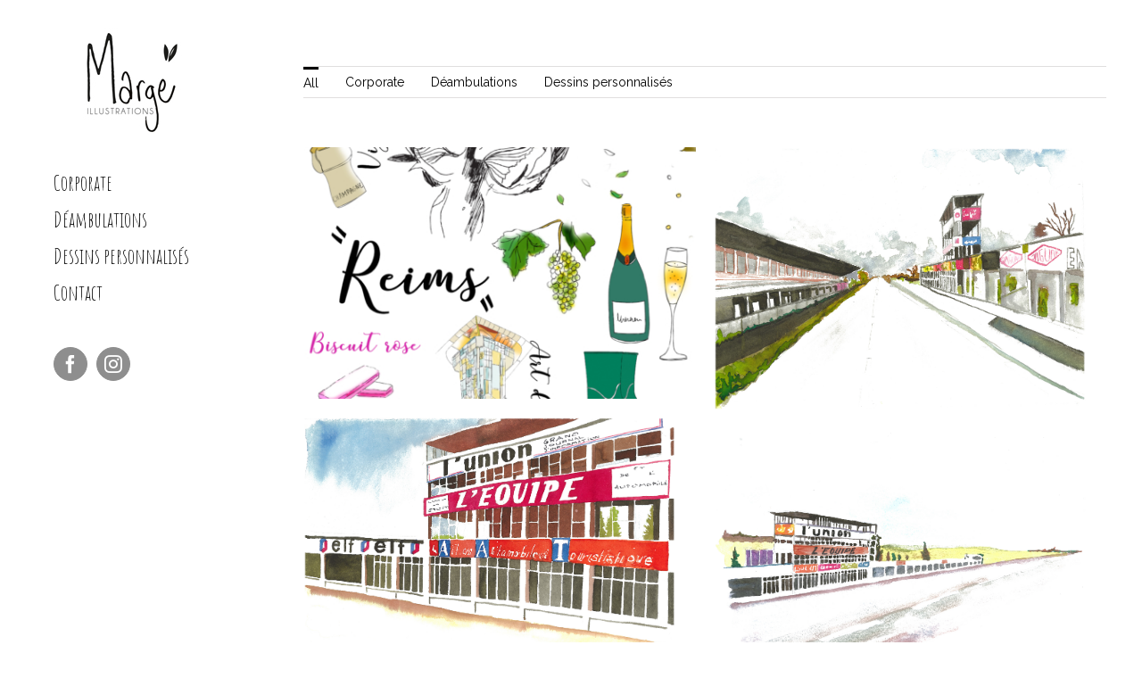

--- FILE ---
content_type: text/html; charset=UTF-8
request_url: https://marge-illustrations.fr/portfolio/
body_size: 9445
content:

<!DOCTYPE html>
<html class="" lang="fr-FR" prefix="og: http://ogp.me/ns# fb: http://ogp.me/ns/fb#">
<head>
    <meta name="google-site-verification" content="0lTHzsyUgMBWVWG7Xuhn8aDoMFwtNGiKo4ANZF80Awc" />
	<meta http-equiv="X-UA-Compatible" content="IE=edge" />

	<meta http-equiv="Content-Type" content="text/html; charset=utf-8"/>

	
	<meta name="viewport" content="width=device-width, initial-scale=1" />
	<title>Portfolio &#8211; Marge illustrations</title>
<meta name='robots' content='max-image-preview:large' />
	<style>img:is([sizes="auto" i], [sizes^="auto," i]) { contain-intrinsic-size: 3000px 1500px }</style>
	<link rel='dns-prefetch' href='//marge-illustrations.fr_' />
<link rel='dns-prefetch' href='//fonts.googleapis.com' />
<link rel="alternate" type="application/rss+xml" title="Marge illustrations &raquo; Flux" href="https://marge-illustrations.fr/feed/" />
<link rel="alternate" type="application/rss+xml" title="Marge illustrations &raquo; Flux des commentaires" href="https://marge-illustrations.fr/comments/feed/" />
			<!-- For iPad Retina display -->
			<link rel="apple-touch-icon-precomposed" sizes="144x144" href="">
		
		<meta property="og:title" content="Portfolio"/>
		<meta property="og:type" content="article"/>
		<meta property="og:url" content="https://marge-illustrations.fr/portfolio/"/>
		<meta property="og:site_name" content="Marge illustrations"/>
		<meta property="og:description" content=""/>

									<meta property="og:image" content="http://marge-illustrations.fr/wp-content/uploads/logo-Marge-V1.jpg"/>
					<script type="text/javascript">
/* <![CDATA[ */
window._wpemojiSettings = {"baseUrl":"https:\/\/s.w.org\/images\/core\/emoji\/16.0.1\/72x72\/","ext":".png","svgUrl":"https:\/\/s.w.org\/images\/core\/emoji\/16.0.1\/svg\/","svgExt":".svg","source":{"concatemoji":"https:\/\/marge-illustrations.fr\/wp-includes\/js\/wp-emoji-release.min.js?ver=6.8.3"}};
/*! This file is auto-generated */
!function(s,n){var o,i,e;function c(e){try{var t={supportTests:e,timestamp:(new Date).valueOf()};sessionStorage.setItem(o,JSON.stringify(t))}catch(e){}}function p(e,t,n){e.clearRect(0,0,e.canvas.width,e.canvas.height),e.fillText(t,0,0);var t=new Uint32Array(e.getImageData(0,0,e.canvas.width,e.canvas.height).data),a=(e.clearRect(0,0,e.canvas.width,e.canvas.height),e.fillText(n,0,0),new Uint32Array(e.getImageData(0,0,e.canvas.width,e.canvas.height).data));return t.every(function(e,t){return e===a[t]})}function u(e,t){e.clearRect(0,0,e.canvas.width,e.canvas.height),e.fillText(t,0,0);for(var n=e.getImageData(16,16,1,1),a=0;a<n.data.length;a++)if(0!==n.data[a])return!1;return!0}function f(e,t,n,a){switch(t){case"flag":return n(e,"\ud83c\udff3\ufe0f\u200d\u26a7\ufe0f","\ud83c\udff3\ufe0f\u200b\u26a7\ufe0f")?!1:!n(e,"\ud83c\udde8\ud83c\uddf6","\ud83c\udde8\u200b\ud83c\uddf6")&&!n(e,"\ud83c\udff4\udb40\udc67\udb40\udc62\udb40\udc65\udb40\udc6e\udb40\udc67\udb40\udc7f","\ud83c\udff4\u200b\udb40\udc67\u200b\udb40\udc62\u200b\udb40\udc65\u200b\udb40\udc6e\u200b\udb40\udc67\u200b\udb40\udc7f");case"emoji":return!a(e,"\ud83e\udedf")}return!1}function g(e,t,n,a){var r="undefined"!=typeof WorkerGlobalScope&&self instanceof WorkerGlobalScope?new OffscreenCanvas(300,150):s.createElement("canvas"),o=r.getContext("2d",{willReadFrequently:!0}),i=(o.textBaseline="top",o.font="600 32px Arial",{});return e.forEach(function(e){i[e]=t(o,e,n,a)}),i}function t(e){var t=s.createElement("script");t.src=e,t.defer=!0,s.head.appendChild(t)}"undefined"!=typeof Promise&&(o="wpEmojiSettingsSupports",i=["flag","emoji"],n.supports={everything:!0,everythingExceptFlag:!0},e=new Promise(function(e){s.addEventListener("DOMContentLoaded",e,{once:!0})}),new Promise(function(t){var n=function(){try{var e=JSON.parse(sessionStorage.getItem(o));if("object"==typeof e&&"number"==typeof e.timestamp&&(new Date).valueOf()<e.timestamp+604800&&"object"==typeof e.supportTests)return e.supportTests}catch(e){}return null}();if(!n){if("undefined"!=typeof Worker&&"undefined"!=typeof OffscreenCanvas&&"undefined"!=typeof URL&&URL.createObjectURL&&"undefined"!=typeof Blob)try{var e="postMessage("+g.toString()+"("+[JSON.stringify(i),f.toString(),p.toString(),u.toString()].join(",")+"));",a=new Blob([e],{type:"text/javascript"}),r=new Worker(URL.createObjectURL(a),{name:"wpTestEmojiSupports"});return void(r.onmessage=function(e){c(n=e.data),r.terminate(),t(n)})}catch(e){}c(n=g(i,f,p,u))}t(n)}).then(function(e){for(var t in e)n.supports[t]=e[t],n.supports.everything=n.supports.everything&&n.supports[t],"flag"!==t&&(n.supports.everythingExceptFlag=n.supports.everythingExceptFlag&&n.supports[t]);n.supports.everythingExceptFlag=n.supports.everythingExceptFlag&&!n.supports.flag,n.DOMReady=!1,n.readyCallback=function(){n.DOMReady=!0}}).then(function(){return e}).then(function(){var e;n.supports.everything||(n.readyCallback(),(e=n.source||{}).concatemoji?t(e.concatemoji):e.wpemoji&&e.twemoji&&(t(e.twemoji),t(e.wpemoji)))}))}((window,document),window._wpemojiSettings);
/* ]]> */
</script>
<link rel='stylesheet' id='layerslider-css' href='https://marge-illustrations.fr/wp-content/plugins/LayerSlider/static/layerslider/css/layerslider.css?ver=6.1.0' type='text/css' media='all' />
<link rel='stylesheet' id='ls-google-fonts-css' href='https://fonts.googleapis.com/css?family=Lato:100,300,regular,700,900%7COpen+Sans:300%7CIndie+Flower:regular%7COswald:300,regular,700&#038;subset=latin%2Clatin-ext' type='text/css' media='all' />
<style id='wp-emoji-styles-inline-css' type='text/css'>

	img.wp-smiley, img.emoji {
		display: inline !important;
		border: none !important;
		box-shadow: none !important;
		height: 1em !important;
		width: 1em !important;
		margin: 0 0.07em !important;
		vertical-align: -0.1em !important;
		background: none !important;
		padding: 0 !important;
	}
</style>
<link rel='stylesheet' id='wp-block-library-css' href='https://marge-illustrations.fr/wp-includes/css/dist/block-library/style.min.css?ver=6.8.3' type='text/css' media='all' />
<style id='classic-theme-styles-inline-css' type='text/css'>
/*! This file is auto-generated */
.wp-block-button__link{color:#fff;background-color:#32373c;border-radius:9999px;box-shadow:none;text-decoration:none;padding:calc(.667em + 2px) calc(1.333em + 2px);font-size:1.125em}.wp-block-file__button{background:#32373c;color:#fff;text-decoration:none}
</style>
<style id='global-styles-inline-css' type='text/css'>
:root{--wp--preset--aspect-ratio--square: 1;--wp--preset--aspect-ratio--4-3: 4/3;--wp--preset--aspect-ratio--3-4: 3/4;--wp--preset--aspect-ratio--3-2: 3/2;--wp--preset--aspect-ratio--2-3: 2/3;--wp--preset--aspect-ratio--16-9: 16/9;--wp--preset--aspect-ratio--9-16: 9/16;--wp--preset--color--black: #000000;--wp--preset--color--cyan-bluish-gray: #abb8c3;--wp--preset--color--white: #ffffff;--wp--preset--color--pale-pink: #f78da7;--wp--preset--color--vivid-red: #cf2e2e;--wp--preset--color--luminous-vivid-orange: #ff6900;--wp--preset--color--luminous-vivid-amber: #fcb900;--wp--preset--color--light-green-cyan: #7bdcb5;--wp--preset--color--vivid-green-cyan: #00d084;--wp--preset--color--pale-cyan-blue: #8ed1fc;--wp--preset--color--vivid-cyan-blue: #0693e3;--wp--preset--color--vivid-purple: #9b51e0;--wp--preset--gradient--vivid-cyan-blue-to-vivid-purple: linear-gradient(135deg,rgba(6,147,227,1) 0%,rgb(155,81,224) 100%);--wp--preset--gradient--light-green-cyan-to-vivid-green-cyan: linear-gradient(135deg,rgb(122,220,180) 0%,rgb(0,208,130) 100%);--wp--preset--gradient--luminous-vivid-amber-to-luminous-vivid-orange: linear-gradient(135deg,rgba(252,185,0,1) 0%,rgba(255,105,0,1) 100%);--wp--preset--gradient--luminous-vivid-orange-to-vivid-red: linear-gradient(135deg,rgba(255,105,0,1) 0%,rgb(207,46,46) 100%);--wp--preset--gradient--very-light-gray-to-cyan-bluish-gray: linear-gradient(135deg,rgb(238,238,238) 0%,rgb(169,184,195) 100%);--wp--preset--gradient--cool-to-warm-spectrum: linear-gradient(135deg,rgb(74,234,220) 0%,rgb(151,120,209) 20%,rgb(207,42,186) 40%,rgb(238,44,130) 60%,rgb(251,105,98) 80%,rgb(254,248,76) 100%);--wp--preset--gradient--blush-light-purple: linear-gradient(135deg,rgb(255,206,236) 0%,rgb(152,150,240) 100%);--wp--preset--gradient--blush-bordeaux: linear-gradient(135deg,rgb(254,205,165) 0%,rgb(254,45,45) 50%,rgb(107,0,62) 100%);--wp--preset--gradient--luminous-dusk: linear-gradient(135deg,rgb(255,203,112) 0%,rgb(199,81,192) 50%,rgb(65,88,208) 100%);--wp--preset--gradient--pale-ocean: linear-gradient(135deg,rgb(255,245,203) 0%,rgb(182,227,212) 50%,rgb(51,167,181) 100%);--wp--preset--gradient--electric-grass: linear-gradient(135deg,rgb(202,248,128) 0%,rgb(113,206,126) 100%);--wp--preset--gradient--midnight: linear-gradient(135deg,rgb(2,3,129) 0%,rgb(40,116,252) 100%);--wp--preset--font-size--small: 13px;--wp--preset--font-size--medium: 20px;--wp--preset--font-size--large: 36px;--wp--preset--font-size--x-large: 42px;--wp--preset--spacing--20: 0.44rem;--wp--preset--spacing--30: 0.67rem;--wp--preset--spacing--40: 1rem;--wp--preset--spacing--50: 1.5rem;--wp--preset--spacing--60: 2.25rem;--wp--preset--spacing--70: 3.38rem;--wp--preset--spacing--80: 5.06rem;--wp--preset--shadow--natural: 6px 6px 9px rgba(0, 0, 0, 0.2);--wp--preset--shadow--deep: 12px 12px 50px rgba(0, 0, 0, 0.4);--wp--preset--shadow--sharp: 6px 6px 0px rgba(0, 0, 0, 0.2);--wp--preset--shadow--outlined: 6px 6px 0px -3px rgba(255, 255, 255, 1), 6px 6px rgba(0, 0, 0, 1);--wp--preset--shadow--crisp: 6px 6px 0px rgba(0, 0, 0, 1);}:where(.is-layout-flex){gap: 0.5em;}:where(.is-layout-grid){gap: 0.5em;}body .is-layout-flex{display: flex;}.is-layout-flex{flex-wrap: wrap;align-items: center;}.is-layout-flex > :is(*, div){margin: 0;}body .is-layout-grid{display: grid;}.is-layout-grid > :is(*, div){margin: 0;}:where(.wp-block-columns.is-layout-flex){gap: 2em;}:where(.wp-block-columns.is-layout-grid){gap: 2em;}:where(.wp-block-post-template.is-layout-flex){gap: 1.25em;}:where(.wp-block-post-template.is-layout-grid){gap: 1.25em;}.has-black-color{color: var(--wp--preset--color--black) !important;}.has-cyan-bluish-gray-color{color: var(--wp--preset--color--cyan-bluish-gray) !important;}.has-white-color{color: var(--wp--preset--color--white) !important;}.has-pale-pink-color{color: var(--wp--preset--color--pale-pink) !important;}.has-vivid-red-color{color: var(--wp--preset--color--vivid-red) !important;}.has-luminous-vivid-orange-color{color: var(--wp--preset--color--luminous-vivid-orange) !important;}.has-luminous-vivid-amber-color{color: var(--wp--preset--color--luminous-vivid-amber) !important;}.has-light-green-cyan-color{color: var(--wp--preset--color--light-green-cyan) !important;}.has-vivid-green-cyan-color{color: var(--wp--preset--color--vivid-green-cyan) !important;}.has-pale-cyan-blue-color{color: var(--wp--preset--color--pale-cyan-blue) !important;}.has-vivid-cyan-blue-color{color: var(--wp--preset--color--vivid-cyan-blue) !important;}.has-vivid-purple-color{color: var(--wp--preset--color--vivid-purple) !important;}.has-black-background-color{background-color: var(--wp--preset--color--black) !important;}.has-cyan-bluish-gray-background-color{background-color: var(--wp--preset--color--cyan-bluish-gray) !important;}.has-white-background-color{background-color: var(--wp--preset--color--white) !important;}.has-pale-pink-background-color{background-color: var(--wp--preset--color--pale-pink) !important;}.has-vivid-red-background-color{background-color: var(--wp--preset--color--vivid-red) !important;}.has-luminous-vivid-orange-background-color{background-color: var(--wp--preset--color--luminous-vivid-orange) !important;}.has-luminous-vivid-amber-background-color{background-color: var(--wp--preset--color--luminous-vivid-amber) !important;}.has-light-green-cyan-background-color{background-color: var(--wp--preset--color--light-green-cyan) !important;}.has-vivid-green-cyan-background-color{background-color: var(--wp--preset--color--vivid-green-cyan) !important;}.has-pale-cyan-blue-background-color{background-color: var(--wp--preset--color--pale-cyan-blue) !important;}.has-vivid-cyan-blue-background-color{background-color: var(--wp--preset--color--vivid-cyan-blue) !important;}.has-vivid-purple-background-color{background-color: var(--wp--preset--color--vivid-purple) !important;}.has-black-border-color{border-color: var(--wp--preset--color--black) !important;}.has-cyan-bluish-gray-border-color{border-color: var(--wp--preset--color--cyan-bluish-gray) !important;}.has-white-border-color{border-color: var(--wp--preset--color--white) !important;}.has-pale-pink-border-color{border-color: var(--wp--preset--color--pale-pink) !important;}.has-vivid-red-border-color{border-color: var(--wp--preset--color--vivid-red) !important;}.has-luminous-vivid-orange-border-color{border-color: var(--wp--preset--color--luminous-vivid-orange) !important;}.has-luminous-vivid-amber-border-color{border-color: var(--wp--preset--color--luminous-vivid-amber) !important;}.has-light-green-cyan-border-color{border-color: var(--wp--preset--color--light-green-cyan) !important;}.has-vivid-green-cyan-border-color{border-color: var(--wp--preset--color--vivid-green-cyan) !important;}.has-pale-cyan-blue-border-color{border-color: var(--wp--preset--color--pale-cyan-blue) !important;}.has-vivid-cyan-blue-border-color{border-color: var(--wp--preset--color--vivid-cyan-blue) !important;}.has-vivid-purple-border-color{border-color: var(--wp--preset--color--vivid-purple) !important;}.has-vivid-cyan-blue-to-vivid-purple-gradient-background{background: var(--wp--preset--gradient--vivid-cyan-blue-to-vivid-purple) !important;}.has-light-green-cyan-to-vivid-green-cyan-gradient-background{background: var(--wp--preset--gradient--light-green-cyan-to-vivid-green-cyan) !important;}.has-luminous-vivid-amber-to-luminous-vivid-orange-gradient-background{background: var(--wp--preset--gradient--luminous-vivid-amber-to-luminous-vivid-orange) !important;}.has-luminous-vivid-orange-to-vivid-red-gradient-background{background: var(--wp--preset--gradient--luminous-vivid-orange-to-vivid-red) !important;}.has-very-light-gray-to-cyan-bluish-gray-gradient-background{background: var(--wp--preset--gradient--very-light-gray-to-cyan-bluish-gray) !important;}.has-cool-to-warm-spectrum-gradient-background{background: var(--wp--preset--gradient--cool-to-warm-spectrum) !important;}.has-blush-light-purple-gradient-background{background: var(--wp--preset--gradient--blush-light-purple) !important;}.has-blush-bordeaux-gradient-background{background: var(--wp--preset--gradient--blush-bordeaux) !important;}.has-luminous-dusk-gradient-background{background: var(--wp--preset--gradient--luminous-dusk) !important;}.has-pale-ocean-gradient-background{background: var(--wp--preset--gradient--pale-ocean) !important;}.has-electric-grass-gradient-background{background: var(--wp--preset--gradient--electric-grass) !important;}.has-midnight-gradient-background{background: var(--wp--preset--gradient--midnight) !important;}.has-small-font-size{font-size: var(--wp--preset--font-size--small) !important;}.has-medium-font-size{font-size: var(--wp--preset--font-size--medium) !important;}.has-large-font-size{font-size: var(--wp--preset--font-size--large) !important;}.has-x-large-font-size{font-size: var(--wp--preset--font-size--x-large) !important;}
:where(.wp-block-post-template.is-layout-flex){gap: 1.25em;}:where(.wp-block-post-template.is-layout-grid){gap: 1.25em;}
:where(.wp-block-columns.is-layout-flex){gap: 2em;}:where(.wp-block-columns.is-layout-grid){gap: 2em;}
:root :where(.wp-block-pullquote){font-size: 1.5em;line-height: 1.6;}
</style>
<link rel='stylesheet' id='contact-form-7-css' href='https://marge-illustrations.fr/wp-content/plugins/contact-form-7/includes/css/styles.css?ver=6.0.6' type='text/css' media='all' />
<link rel='stylesheet' id='avada-stylesheet-css' href='https://marge-illustrations.fr/wp-content/themes/Avada/assets/css/style.min.css?ver=5.0.6' type='text/css' media='all' />
<link rel='stylesheet' id='child-style-css' href='https://marge-illustrations.fr/wp-content/themes/Avada-Child-Theme/style.css?ver=6.8.3' type='text/css' media='all' />
<!--[if lte IE 9]>
<link rel='stylesheet' id='avada-shortcodes-css' href='https://marge-illustrations.fr/wp-content/themes/Avada/shortcodes.css?ver=5.0.6' type='text/css' media='all' />
<![endif]-->
<link rel='stylesheet' id='fontawesome-css' href='https://marge-illustrations.fr/wp-content/themes/Avada/assets/fonts/fontawesome/font-awesome.css?ver=5.0.6' type='text/css' media='all' />
<!--[if lte IE 9]>
<link rel='stylesheet' id='avada-IE-fontawesome-css' href='https://marge-illustrations.fr/wp-content/themes/Avada/assets/fonts/fontawesome/font-awesome.css?ver=5.0.6' type='text/css' media='all' />
<![endif]-->
<!--[if lte IE 8]>
<link rel='stylesheet' id='avada-IE8-css' href='https://marge-illustrations.fr/wp-content/themes/Avada/assets/css/ie8.css?ver=5.0.6' type='text/css' media='all' />
<![endif]-->
<!--[if IE]>
<link rel='stylesheet' id='avada-IE-css' href='https://marge-illustrations.fr/wp-content/themes/Avada/assets/css/ie.css?ver=5.0.6' type='text/css' media='all' />
<![endif]-->
<link rel='stylesheet' id='avada-animations-css' href='https://marge-illustrations.fr/wp-content/themes/Avada/animations.css?ver=5.0.6' type='text/css' media='all' />
<link rel='stylesheet' id='fusion-builder-shortcodes-css' href='https://marge-illustrations.fr/wp-content/plugins/fusion-builder/css/fusion-shortcodes.min.css?ver=1.0.6' type='text/css' media='all' />
<link rel='stylesheet' id='avada-dynamic-css-css' href='//marge-illustrations.fr/wp-content/uploads/avada-styles/avada-484.css?timestamp=1744920830&#038;ver=5.0.6' type='text/css' media='all' />
<link rel='stylesheet' id='avada_google_fonts-css' href='https://fonts.googleapis.com/css?family=Raleway%3A400%7CAmatic+SC%3A400%7CPT+Sans%3A700&#038;subset' type='text/css' media='all' />
<script type="text/javascript" src="https://marge-illustrations.fr/wp-content/plugins/LayerSlider/static/layerslider/js/greensock.js?ver=1.19.0" id="greensock-js"></script>
<script type="text/javascript" src="https://marge-illustrations.fr/wp-includes/js/jquery/jquery.min.js?ver=3.7.1" id="jquery-core-js"></script>
<script type="text/javascript" src="https://marge-illustrations.fr/wp-includes/js/jquery/jquery-migrate.min.js?ver=3.4.1" id="jquery-migrate-js"></script>
<script type="text/javascript" id="layerslider-js-extra">
/* <![CDATA[ */
var LS_Meta = {"v":"6.1.0"};
/* ]]> */
</script>
<script type="text/javascript" src="https://marge-illustrations.fr/wp-content/plugins/LayerSlider/static/layerslider/js/layerslider.kreaturamedia.jquery.js?ver=6.1.0" id="layerslider-js"></script>
<script type="text/javascript" src="https://marge-illustrations.fr/wp-content/plugins/LayerSlider/static/layerslider/js/layerslider.transitions.js?ver=6.1.0" id="layerslider-transitions-js"></script>
<!--[if lt IE 9]>
<script type="text/javascript" src="https://marge-illustrations.fr/wp-content/themes/Avada/assets/js/html5shiv.js?ver=5.0.6" id="html5shiv-js"></script>
<![endif]-->
<!--[if lt IE 9]>
<script type="text/javascript" src="https://marge-illustrations.fr/wp-content/themes/Avada/assets/js/excanvas.js?ver=5.0.6" id="excanvas-js"></script>
<![endif]-->
<meta name="generator" content="Powered by LayerSlider 6.1.0 - Multi-Purpose, Responsive, Parallax, Mobile-Friendly Slider Plugin for WordPress." />
<!-- LayerSlider updates and docs at: https://layerslider.kreaturamedia.com -->
<link rel="https://api.w.org/" href="https://marge-illustrations.fr/wp-json/" /><link rel="alternate" title="JSON" type="application/json" href="https://marge-illustrations.fr/wp-json/wp/v2/pages/484" /><link rel="EditURI" type="application/rsd+xml" title="RSD" href="https://marge-illustrations.fr/xmlrpc.php?rsd" />
<meta name="generator" content="WordPress 6.8.3" />
<link rel="canonical" href="https://marge-illustrations.fr/portfolio/" />
<link rel='shortlink' href='https://marge-illustrations.fr/?p=484' />
<link rel="alternate" title="oEmbed (JSON)" type="application/json+oembed" href="https://marge-illustrations.fr/wp-json/oembed/1.0/embed?url=https%3A%2F%2Fmarge-illustrations.fr%2Fportfolio%2F" />
<link rel="alternate" title="oEmbed (XML)" type="text/xml+oembed" href="https://marge-illustrations.fr/wp-json/oembed/1.0/embed?url=https%3A%2F%2Fmarge-illustrations.fr%2Fportfolio%2F&#038;format=xml" />

	
	<script type="text/javascript">
		var doc = document.documentElement;
		doc.setAttribute('data-useragent', navigator.userAgent);
	</script>

	
	</head>
<body class="wp-singular page-template page-template-100-width page-template-100-width-php page page-id-484 wp-theme-Avada wp-child-theme-Avada-Child-Theme fusion-body no-tablet-sticky-header no-mobile-sticky-header no-mobile-slidingbar mobile-logo-pos-left layout-wide-mode side-header side-header-left menu-text-align-left mobile-menu-design-modern fusion-image-hovers fusion-show-pagination-text">
				<div id="wrapper" class="">
		<div id="home" style="position:relative;top:1px;"></div>
				
							
<div id="side-header-sticky"></div>
<div id="side-header" class="clearfix fusion-mobile-menu-design-modern fusion-sticky-logo-1 fusion-mobile-logo-1 fusion-sticky-menu-">
	<div class="side-header-wrapper">
						<div class="side-header-content fusion-logo-left fusion-mobile-logo-1">
			
<div class="fusion-logo" data-margin-top="31px" data-margin-bottom="31px" data-margin-left="0px" data-margin-right="0px">
				<a class="fusion-logo-link" href="https://marge-illustrations.fr/">
						<img src="//marge-illustrations.fr/wp-content/uploads/logo-Marge-V1.jpg" width="170" height="122" alt="Marge illustrations" class="fusion-logo-1x fusion-standard-logo" />

							<img src="//marge-illustrations.fr/wp-content/uploads/logo-Marge-V1.jpg" width="170" height="122" alt="Marge illustrations" class="fusion-standard-logo fusion-logo-2x" />
			
			<!-- mobile logo -->
											<img src="//marge-illustrations.fr/wp-content/uploads/logo-Marge-V1.jpg" width="170" height="122" alt="Marge illustrations" class="fusion-logo-1x fusion-mobile-logo-1x" />

														<img src="//marge-illustrations.fr/wp-content/uploads/logo-Marge-V1.jpg" width="85" height="61" alt="Marge illustrations" style="max-height: 61px; height: auto;" class="fusion-logo-2x fusion-mobile-logo-2x" />
							
			<!-- sticky header logo -->
					</a>
		</div>		</div>
		<div class="fusion-main-menu-container fusion-logo-menu-left">
			<nav class="fusion-main-menu"><ul id="menu-menu-principal" class="fusion-menu"><li  id="menu-item-13031"  class="menu-item menu-item-type-taxonomy menu-item-object-portfolio_category menu-item-13031"  ><a  href="https://marge-illustrations.fr/portfolio_category/corporate/"><span class="menu-text">Corporate</span></a></li><li  id="menu-item-13032"  class="menu-item menu-item-type-taxonomy menu-item-object-portfolio_category menu-item-13032"  ><a  href="https://marge-illustrations.fr/portfolio_category/deambulations/"><span class="menu-text">Déambulations</span></a></li><li  id="menu-item-13229"  class="menu-item menu-item-type-taxonomy menu-item-object-portfolio_category menu-item-13229"  ><a  href="https://marge-illustrations.fr/portfolio_category/dessins-personnalises/"><span class="menu-text">Dessins personnalisés</span></a></li><li  id="menu-item-490"  class="menu-item menu-item-type-post_type menu-item-object-page menu-item-490"  ><a  href="https://marge-illustrations.fr/contact/"><span class="menu-text">Contact</span></a></li></ul></nav>			<div class="fusion-mobile-menu-icons">
							<a href="#" class="fusion-icon fusion-icon-bars"></a>
		
		
			</div>


<nav class="fusion-mobile-nav-holder"></nav>

		</div>

		
								
			<div class="side-header-content side-header-content-1-2">
													<div class="side-header-content-2 fusion-clearfix"><div class="fusion-social-links-header"><div class="fusion-social-networks boxed-icons"><div class="fusion-social-networks-wrapper"><a  class="fusion-social-network-icon fusion-tooltip fusion-facebook fusion-icon-facebook" style="color:#ffffff;background-color:#8e8e8e;border-color:#8e8e8e;border-radius:100px;" href="https://www.facebook.com/margeillus" target="_blank" rel="noopener noreferrer" data-placement="top" data-title="Facebook" data-toggle="tooltip" title="Facebook"><span class="screen-reader-text">Facebook</span></a><a  class="fusion-social-network-icon fusion-tooltip fusion-instagram fusion-icon-instagram" style="color:#ffffff;background-color:#8e8e8e;border-color:#8e8e8e;border-radius:100px;" href="marge_illustrations" target="_blank" rel="noopener noreferrer" data-placement="top" data-title="Instagram" data-toggle="tooltip" title="Instagram"><span class="screen-reader-text">Instagram</span></a></div></div></div></div>
							</div>
		
		
			</div>
	<div class="side-header-background"></div>
	<div class="side-header-border"></div>
</div>
		
		<div id="sliders-container">
					</div>
				
							
		
		
						<div id="main" class="clearfix width-100" style="padding-left:40px;padding-right:40px">
			<div class="fusion-row" style="max-width:100%;">
<div id="content" class="full-width">
			<div id="post-484" class="post-484 page type-page status-publish hentry">
			
			<span class="entry-title" style="display: none;">
			Portfolio		</span>
	
			<span class="vcard" style="display: none;">
			<span class="fn">
				<a href="https://marge-illustrations.fr/author/admincc/" title="Articles par admincc" rel="author">admincc</a>			</span>
		</span>
	
			<span class="updated" style="display:none;">
			2017-05-26T16:51:42+02:00		</span>
	
						<div class="post-content">
				<div  class="fusion-fullwidth fullwidth-box nonhundred-percent-fullwidth"  style='background-color: rgba(255,255,255,0);background-position: center center;background-repeat: no-repeat;padding-top:20px;padding-right:40px;padding-bottom:20px;padding-left:40px;'><div class="fusion-builder-row fusion-row "><div  class="fusion-layout-column fusion_builder_column fusion_builder_column_1_1  fusion-one-full fusion-column-first fusion-column-last 1_1"  style='margin-top:0px;margin-bottom:20px;'>
			<div class="fusion-column-wrapper" style="background-position:left top;background-repeat:no-repeat;-webkit-background-size:cover;-moz-background-size:cover;-o-background-size:cover;background-size:cover;"  data-bg-url="">
				<div class="fusion-recent-works fusion-portfolio fusion-portfolio-1 fusion-portfolio-grid fusion-portfolio-paging-infinite fusion-portfolio fusion-portfolio-two fusion-portfolio-unboxed" data-id="-rw-1" data-pages="6" data-columns="two"><ul class="fusion-filters"><li class="fusion-filter fusion-filter-all fusion-active"><a href="#" data-filter="*">All</a></li><li class="fusion-filter fusion-hidden"><a href="#" data-filter=".corporate">Corporate</a></li><li class="fusion-filter fusion-hidden"><a href="#" data-filter=".deambulations">Déambulations</a></li><li class="fusion-filter fusion-hidden"><a href="#" data-filter=".dessins-personnalises">Dessins personnalisés</a></li></ul><style type="text/css">.fusion-portfolio-1 .fusion-portfolio-wrapper .fusion-col-spacing{padding:10px;}</style><div class="fusion-portfolio-wrapper" id="fusion-portfolio-1" data-picturesize="fixed" style="margin:-10px;"><article class="fusion-portfolio-post corporate fusion-col-spacing"><div class="fusion-portfolio-content-wrapper">
			<span class="entry-title" style="display: none;">
			Reims to Reims		</span>
	
			<span class="vcard" style="display: none;">
			<span class="fn">
				<a href="https://marge-illustrations.fr/author/marge/" title="Articles par marge" rel="author">marge</a>			</span>
		</span>
	
			<span class="updated" style="display:none;">
			2019-08-07T16:45:38+02:00		</span>
	

<div class="fusion-image-wrapper fusion-image-size-fixed" aria-haspopup="true">

	
		<a href="https://marge-illustrations.fr/portfolio-items/reims-to-reims/?portfolioCats=%2C14%2C15%2C54">
			
					<img fetchpriority="high" decoding="async" width="460" height="295" src="https://marge-illustrations.fr
/wp-content/uploads/affiches-A3-460x295.jpg" class="attachment-portfolio-two size-portfolio-two wp-post-image" alt="" />
	

		</a>

	
</div>
</div></article><article class="fusion-portfolio-post corporate fusion-col-spacing"><div class="fusion-portfolio-content-wrapper">
			<span class="entry-title" style="display: none;">
			Circuit automobile de Gueux 3		</span>
	
			<span class="vcard" style="display: none;">
			<span class="fn">
				<a href="https://marge-illustrations.fr/author/marge/" title="Articles par marge" rel="author">marge</a>			</span>
		</span>
	
			<span class="updated" style="display:none;">
			2019-08-07T16:44:14+02:00		</span>
	

<div class="fusion-image-wrapper fusion-image-size-fixed" aria-haspopup="true">

	
		<a href="https://marge-illustrations.fr/portfolio-items/circuit-automobile-de-gueux-3/?portfolioCats=%2C14%2C15%2C54">
			
					<img decoding="async" width="417" height="295" src="https://marge-illustrations.fr
/wp-content/uploads/19072019175932.jpg" class="attachment-portfolio-two size-portfolio-two wp-post-image" alt="" />
	

		</a>

	
</div>
</div></article><article class="fusion-portfolio-post corporate fusion-col-spacing"><div class="fusion-portfolio-content-wrapper">
			<span class="entry-title" style="display: none;">
			Circuit automobile de Gueux 2		</span>
	
			<span class="vcard" style="display: none;">
			<span class="fn">
				<a href="https://marge-illustrations.fr/author/marge/" title="Articles par marge" rel="author">marge</a>			</span>
		</span>
	
			<span class="updated" style="display:none;">
			2019-08-07T16:43:09+02:00		</span>
	

<div class="fusion-image-wrapper fusion-image-size-fixed" aria-haspopup="true">

	
		<a href="https://marge-illustrations.fr/portfolio-items/circuit-automobile-de-gueux-2/?portfolioCats=%2C14%2C15%2C54">
			
					<img decoding="async" width="417" height="295" src="https://marge-illustrations.fr
/wp-content/uploads/19072019175849.jpg" class="attachment-portfolio-two size-portfolio-two wp-post-image" alt="" />
	

		</a>

	
</div>
</div></article><article class="fusion-portfolio-post corporate fusion-col-spacing"><div class="fusion-portfolio-content-wrapper">
			<span class="entry-title" style="display: none;">
			Circuit automobile de Gueux 1		</span>
	
			<span class="vcard" style="display: none;">
			<span class="fn">
				<a href="https://marge-illustrations.fr/author/marge/" title="Articles par marge" rel="author">marge</a>			</span>
		</span>
	
			<span class="updated" style="display:none;">
			2019-08-07T16:42:32+02:00		</span>
	

<div class="fusion-image-wrapper fusion-image-size-fixed" aria-haspopup="true">

	
		<a href="https://marge-illustrations.fr/portfolio-items/circuit-automobile-de-gueux-1/?portfolioCats=%2C14%2C15%2C54">
			
					<img loading="lazy" decoding="async" width="417" height="295" src="https://marge-illustrations.fr
/wp-content/uploads/19072019175913.jpg" class="attachment-portfolio-two size-portfolio-two wp-post-image" alt="" />
	

		</a>

	
</div>
</div></article><article class="fusion-portfolio-post dessins-personnalises fusion-col-spacing"><div class="fusion-portfolio-content-wrapper">
			<span class="entry-title" style="display: none;">
			Ligne du corps		</span>
	
			<span class="vcard" style="display: none;">
			<span class="fn">
				<a href="https://marge-illustrations.fr/author/marge/" title="Articles par marge" rel="author">marge</a>			</span>
		</span>
	
			<span class="updated" style="display:none;">
			2019-08-07T16:36:31+02:00		</span>
	

<div class="fusion-image-wrapper fusion-image-size-fixed" aria-haspopup="true">

	
		<a href="https://marge-illustrations.fr/portfolio-items/ligne-du-corps/?portfolioCats=%2C14%2C15%2C54">
			
					<img loading="lazy" decoding="async" width="460" height="295" src="https://marge-illustrations.fr
/wp-content/uploads/IMG_4629-460x295.png" class="attachment-portfolio-two size-portfolio-two wp-post-image" alt="" />
	

		</a>

	
</div>
</div></article><article class="fusion-portfolio-post dessins-personnalises fusion-col-spacing"><div class="fusion-portfolio-content-wrapper">
			<span class="entry-title" style="display: none;">
			La tête dans les fleurs		</span>
	
			<span class="vcard" style="display: none;">
			<span class="fn">
				<a href="https://marge-illustrations.fr/author/marge/" title="Articles par marge" rel="author">marge</a>			</span>
		</span>
	
			<span class="updated" style="display:none;">
			2019-08-07T16:33:23+02:00		</span>
	

<div class="fusion-image-wrapper fusion-image-size-fixed" aria-haspopup="true">

	
		<a href="https://marge-illustrations.fr/portfolio-items/la-tete-dans-les-fleurs/?portfolioCats=%2C14%2C15%2C54">
			
					<img loading="lazy" decoding="async" width="219" height="295" src="https://marge-illustrations.fr
/wp-content/uploads/tete-dans-les-fleurs.jpg" class="attachment-portfolio-two size-portfolio-two wp-post-image" alt="" />
	

		</a>

	
</div>
</div></article><article class="fusion-portfolio-post dessins-personnalises fusion-col-spacing"><div class="fusion-portfolio-content-wrapper">
			<span class="entry-title" style="display: none;">
			Who run the world? Girls!		</span>
	
			<span class="vcard" style="display: none;">
			<span class="fn">
				<a href="https://marge-illustrations.fr/author/marge/" title="Articles par marge" rel="author">marge</a>			</span>
		</span>
	
			<span class="updated" style="display:none;">
			2019-08-07T16:41:03+02:00		</span>
	

<div class="fusion-image-wrapper fusion-image-size-fixed" aria-haspopup="true">

	
		<a href="https://marge-illustrations.fr/portfolio-items/who-run-the-world-girls/?portfolioCats=%2C14%2C15%2C54">
			
					<img loading="lazy" decoding="async" width="460" height="295" src="https://marge-illustrations.fr
/wp-content/uploads/west-side-story-460x295.png" class="attachment-portfolio-two size-portfolio-two wp-post-image" alt="" />
	

		</a>

	
</div>
</div></article><article class="fusion-portfolio-post deambulations fusion-col-spacing"><div class="fusion-portfolio-content-wrapper">
			<span class="entry-title" style="display: none;">
			Arcangues		</span>
	
			<span class="vcard" style="display: none;">
			<span class="fn">
				<a href="https://marge-illustrations.fr/author/marge/" title="Articles par marge" rel="author">marge</a>			</span>
		</span>
	
			<span class="updated" style="display:none;">
			2019-08-07T16:30:55+02:00		</span>
	

<div class="fusion-image-wrapper fusion-image-size-fixed" aria-haspopup="true">

	
		<a href="https://marge-illustrations.fr/portfolio-items/arcangues/?portfolioCats=%2C14%2C15%2C54">
			
					<img loading="lazy" decoding="async" width="460" height="295" src="https://marge-illustrations.fr
/wp-content/uploads/pays-basque-460x295.png" class="attachment-portfolio-two size-portfolio-two wp-post-image" alt="" />
	

		</a>

	
</div>
</div></article></div>
									<div class='pagination clearfix'>
			
			
																		<span class="current">1</span>
																											<a href="https://marge-illustrations.fr/portfolio/page/2/" class="inactive">2</a>
																											<a href="https://marge-illustrations.fr/portfolio/page/3/" class="inactive">3</a>
																																	
							<a class="pagination-next" href="https://marge-illustrations.fr/portfolio/page/2/">
					<span class="page-text">Next</span>
					<span class="page-next"></span>
				</a>
			
			</div>
					</div><div class="fusion-clearfix"></div>

			</div>
		</div></div></div>
							</div>
												</div>
	</div>

				</div>  <!-- fusion-row -->
			</div>  <!-- #main -->
			
			
			
			
										
				<div class="fusion-footer">

										
																
						<footer id="footer" class="fusion-footer-copyright-area">
							<div class="fusion-row">
								<div class="fusion-copyright-content">

											<div class="fusion-copyright-notice">
			<div>Copyright 2017 - Miss Marge illustrations©  / Tous droits réservés.</div>
		</div>
		
								</div> <!-- fusion-fusion-copyright-content -->
							</div> <!-- fusion-row -->
						</footer> <!-- #footer -->
									</div> <!-- fusion-footer -->
					</div> <!-- wrapper -->

				
		<a class="fusion-one-page-text-link fusion-page-load-link"></a>

		<!-- W3TC-include-js-head -->

		<script type="speculationrules">
{"prefetch":[{"source":"document","where":{"and":[{"href_matches":"\/*"},{"not":{"href_matches":["\/wp-*.php","\/wp-admin\/*","\/wp-content\/uploads\/*","\/wp-content\/*","\/wp-content\/plugins\/*","\/wp-content\/themes\/Avada-Child-Theme\/*","\/wp-content\/themes\/Avada\/*","\/*\\?(.+)"]}},{"not":{"selector_matches":"a[rel~=\"nofollow\"]"}},{"not":{"selector_matches":".no-prefetch, .no-prefetch a"}}]},"eagerness":"conservative"}]}
</script>
<script type="text/javascript" src="https://marge-illustrations.fr/wp-includes/js/dist/hooks.min.js?ver=4d63a3d491d11ffd8ac6" id="wp-hooks-js"></script>
<script type="text/javascript" src="https://marge-illustrations.fr/wp-includes/js/dist/i18n.min.js?ver=5e580eb46a90c2b997e6" id="wp-i18n-js"></script>
<script type="text/javascript" id="wp-i18n-js-after">
/* <![CDATA[ */
wp.i18n.setLocaleData( { 'text direction\u0004ltr': [ 'ltr' ] } );
/* ]]> */
</script>
<script type="text/javascript" src="https://marge-illustrations.fr/wp-content/plugins/contact-form-7/includes/swv/js/index.js?ver=6.0.6" id="swv-js"></script>
<script type="text/javascript" id="contact-form-7-js-translations">
/* <![CDATA[ */
( function( domain, translations ) {
	var localeData = translations.locale_data[ domain ] || translations.locale_data.messages;
	localeData[""].domain = domain;
	wp.i18n.setLocaleData( localeData, domain );
} )( "contact-form-7", {"translation-revision-date":"2025-02-06 12:02:14+0000","generator":"GlotPress\/4.0.1","domain":"messages","locale_data":{"messages":{"":{"domain":"messages","plural-forms":"nplurals=2; plural=n > 1;","lang":"fr"},"This contact form is placed in the wrong place.":["Ce formulaire de contact est plac\u00e9 dans un mauvais endroit."],"Error:":["Erreur\u00a0:"]}},"comment":{"reference":"includes\/js\/index.js"}} );
/* ]]> */
</script>
<script type="text/javascript" id="contact-form-7-js-before">
/* <![CDATA[ */
var wpcf7 = {
    "api": {
        "root": "https:\/\/marge-illustrations.fr\/wp-json\/",
        "namespace": "contact-form-7\/v1"
    }
};
/* ]]> */
</script>
<script type="text/javascript" src="https://marge-illustrations.fr/wp-content/plugins/contact-form-7/includes/js/index.js?ver=6.0.6" id="contact-form-7-js"></script>
<script type="text/javascript" src="https://marge-illustrations.fr/wp-includes/js/comment-reply.min.js?ver=6.8.3" id="comment-reply-js" async="async" data-wp-strategy="async"></script>
<script type="text/javascript" id="avada-js-extra">
/* <![CDATA[ */
var toTopscreenReaderText = {"label":"Go to Top"};
var avadaVars = {"admin_ajax":"https:\/\/marge-illustrations.fr\/wp-admin\/admin-ajax.php","admin_ajax_nonce":"38a0bc151a","protocol":"1","theme_url":"https:\/\/marge-illustrations.fr\n\/wp-content\/themes\/Avada","dropdown_goto":"Go to...","mobile_nav_cart":"Shopping Cart","page_smoothHeight":"false","flex_smoothHeight":"false","language_flag":"","infinite_blog_finished_msg":"<em>All posts displayed.<\/em>","infinite_finished_msg":"<em>All items displayed.<\/em>","infinite_blog_text":"<em>Loading the next set of posts...<\/em>","portfolio_loading_text":"<em>Loading Portfolio Items...<\/em>","faqs_loading_text":"<em>Loading FAQ Items...<\/em>","order_actions":"Details","avada_rev_styles":"1","avada_styles_dropdowns":"1","blog_grid_column_spacing":"40","blog_pagination_type":"Pagination","carousel_speed":"2500","counter_box_speed":"1000","content_break_point":"800","disable_mobile_animate_css":"0","disable_mobile_image_hovers":"1","portfolio_pagination_type":"Infinite Scroll","form_bg_color":"#ffffff","header_transparency":"0","header_padding_bottom":"0px","header_padding_top":"0px","header_position":"Left","header_sticky":"1","header_sticky_tablet":"0","header_sticky_mobile":"0","header_sticky_type2_layout":"menu_only","sticky_header_shrinkage":"1","is_responsive":"1","is_ssl":"true","isotope_type":"masonry","layout_mode":"wide","lightbox_animation_speed":"Fast","lightbox_arrows":"1","lightbox_autoplay":"0","lightbox_behavior":"all","lightbox_desc":"1","lightbox_deeplinking":"1","lightbox_gallery":"1","lightbox_opacity":"0.95","lightbox_path":"vertical","lightbox_post_images":"1","lightbox_skin":"metro-white","lightbox_slideshow_speed":"5000","lightbox_social":"1","lightbox_title":"1","lightbox_video_height":"720","lightbox_video_width":"1280","logo_alignment":"Left","logo_margin_bottom":"31px","logo_margin_top":"31px","megamenu_max_width":"1100","mobile_menu_design":"modern","nav_height":"40","nav_highlight_border":"0","page_title_fading":"1","pagination_video_slide":"0","related_posts_speed":"2500","submenu_slideout":"1","side_header_break_point":"1100","sidenav_behavior":"Hover","site_width":"1440px","slider_position":"below","slideshow_autoplay":"1","slideshow_speed":"7000","smooth_scrolling":"0","status_lightbox":"0","status_totop_mobile":"1","status_vimeo":"1","status_yt":"1","testimonials_speed":"4000","tfes_animation":"sides","tfes_autoplay":"1","tfes_interval":"3000","tfes_speed":"800","tfes_width":"150","title_style_type":"double","title_margin_top":"0px","title_margin_bottom":"30px","typography_responsive":"0","typography_sensitivity":"0.6","typography_factor":"1.5","woocommerce_shop_page_columns":"4","woocommerce_checkout_error":"Not all fields have been filled in correctly.","side_header_width":"300"};
/* ]]> */
</script>
<script type="text/javascript" src="https://marge-illustrations.fr/wp-content/themes/Avada/assets/js/main.min.js?ver=5.0.6" id="avada-js" async ></script> 
<!--[if IE 9]>
<script type="text/javascript" src="https://marge-illustrations.fr/wp-content/themes/Avada/assets/js/avada-ie9.js?ver=5.0.6" id="avada-ie9-js"></script>
<![endif]-->
<!--[if lt IE 9]>
<script type="text/javascript" src="https://marge-illustrations.fr/wp-content/themes/Avada/assets/js/respond.js?ver=5.0.6" id="avada-ie8-js"></script>
<![endif]-->

			</body>
</html>
